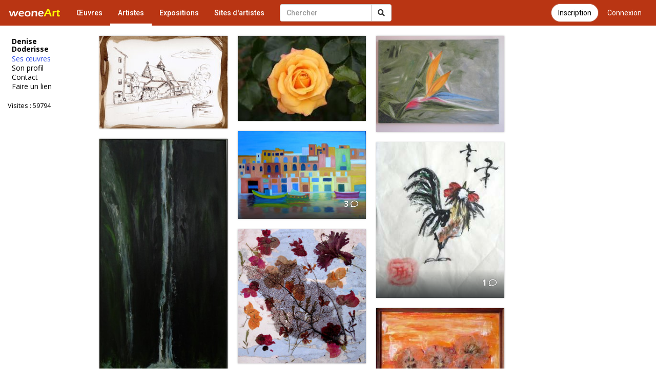

--- FILE ---
content_type: text/html; charset=UTF-8
request_url: https://www.galerie-com.com/artiste/denise-doderisse/8485/
body_size: 4106
content:
<!DOCTYPE html>
<html lang="fr">
    <head>
<!-- Global site tag (gtag.js) - Google Analytics -->
<script async src="https://www.googletagmanager.com/gtag/js?id=UA-1453105-6"></script>
<script>
  window.dataLayer = window.dataLayer || [];
  function gtag(){dataLayer.push(arguments);}
  gtag('js', new Date());

  gtag('config', 'UA-1453105-6');
  gtag('config', 'AW-1049421909');
</script>
        <meta charset="utf-8">
        <meta http-equiv="X-UA-Compatible" content="IE=edge">
        <meta name="viewport" content="width=device-width, initial-scale=1">
        <title>Denise Doderisse - Artiste</title>
        <link rel="shortcut icon" href="https://www.galerie-com.com/assets/img/favicon.ico" />
        <link rel="icon" type="image/x-icon" href="https://www.galerie-com.com/assets/img/favicon.ico" />
        <link rel="icon" type="image/png" href="https://www.galerie-com.com/assets/img/favicon.png" />
        <link rel="canonical" href="https://www.galerie-com.com/artiste/denise-doderisse/8485/" />        <!-- Bootstrap -->
        <link rel="stylesheet" href="https://maxcdn.bootstrapcdn.com/bootstrap/3.3.7/css/bootstrap.min.css">
        <!-- theme1 css -->
        <link rel="stylesheet" href="https://use.fontawesome.com/releases/v5.12.0/css/all.css" >
        <link href="https://www.galerie-com.com/assets/css/theme5.css?20" rel="stylesheet">
        <!-- HTML5 shim and Respond.js for IE8 support of HTML5 elements and media queries -->
        <!-- WARNING: Respond.js doesn't work if you view the page via file:// -->
        <!--[if lt IE 9]>
              <script src="https://oss.maxcdn.com/html5shiv/3.7.2/html5shiv.min.js"></script>
              <script src="https://oss.maxcdn.com/respond/1.4.2/respond.min.js"></script>
            <![endif]-->
        <link href="https://fonts.googleapis.com/css?family=Open+Sans" rel="stylesheet">
        <link href="https://fonts.googleapis.com/css?family=Roboto:400,500" rel="stylesheet">
        <link href='https://www.galerie-com.com/assets/css/bootstrap-select.min.css' rel='stylesheet' type='text/css'>
                <script src="https://apis.google.com/js/platform.js" async defer>
            {
                lang: 'fr'
            }
        </script>
        <link rel="stylesheet" href="https://fonts.googleapis.com/css?family=Open+Sans:300,400,400italic,600,700">
        <link rel="stylesheet" href="https://cdn.jsdelivr.net/gh/fancyapps/fancybox@3.5.7/dist/jquery.fancybox.min.css" />
    </head>
    <body><nav class="navbar navbar-default navbar-theme1 navbar-fixed-top" id="menu1">
    <div class="container-fluid"> 
        <!-- Brand and toggle get grouped for better mobile display -->
        <div class="navbar-header">
            <button type="button" class="navbar-toggle collapsed" data-toggle="collapse" data-target="#bs-example-navbar-collapse-1"> <span class="sr-only"></span> <span class="icon-bar"></span> <span class="icon-bar"></span> <span class="icon-bar"></span> </button>
            <a href="https://www.galerie-com.com/" class="navbar-brand">
                <img src="https://www.galerie-com.com/assets/img/weoneart.svg" alt="Weoneart - Galerie d'art en ligne" title="Weoneart"/>            </a> </div>

        <!-- Collect the nav links, forms, and other content for toggling -->
        <div class="collapse navbar-collapse" id="bs-example-navbar-collapse-1">
            <ul class="nav navbar-nav navbar-left">
                <li><a href="https://www.galerie-com.com/oeuvres/">Œuvres</a></li>
                <li class="active"><a href="https://www.galerie-com.com/artistes/">Artistes</a></li>
                <li ><a href="https://www.galerie-com.com/expositions/">Expositions</a></li>
                <li><a href="https://www.galerie-com.com/creer-un-site/">Sites d'artistes</a></li>

            </ul>

            <a href="https://www.galerie-com.com/connexion" class="btn btn-link btn-menu pull-right">Connexion</a>
			<a href="https://www.galerie-com.com/connexion/inscription" class="btn btn-default btn-inscription btn-primary btn-rounded btn-menu pull-right push-5-r">Inscription</a>
            <form class="navbar-form navbar-left navchercher" role="search" action="/recherche/" method="get">
        <div class="input-group"><input type="text" class="form-control" placeholder="Chercher" name="q" value="">
          <div class="input-group-btn">
            <button class="btn btn-default" type="submit"><i class="fas fa-search"></i></button>
			
          </div>
		  
		 
        </div>
         </form>            <ul class="nav navbar-nav navbar-right">
                
            </ul>
        </div>
        <!-- /.navbar-collapse --> 
    </div>
</nav>
<div class="container-fluid">
<div class="row colonne1">

<div class="col-xs-0 col-sm-2 mobile_nonvisible colonne_filtre">
<div class="fixed"><h2>Denise Doderisse</h2><ul class="lien_liste">
<li class="actif"><a href="https://www.galerie-com.com/artiste/denise-doderisse/8485/">Ses œuvres</a></li>
<li><a href="https://www.galerie-com.com/profil/8485/">Son profil</a></li>
<li><a href="https://www.galerie-com.com/contact/8485/">Contact</a></li>
<li><a href="https://www.galerie-com.com/faire_un_lien/8485" rel="nofollow">Faire un lien</a></li>
</ul>
<p class="visites">Visites : 59794</p><p class="facebook left"><div class="fb-like" data-href="https://www.galerie-com.com/artiste/denise-doderisse/8485/" data-layout="button_count" data-action="like" data-show-faces="true"></div></p></div>
</div><nav class="navbar navbar-default navbar-theme2 mobile_visible">
<div class="container-fluid">

<!-- Brand and toggle get grouped for better mobile display -->
<div class="navbar-header">

<a class="navbar-brand" href="#">Denise Doderisse</a>

<button type="button" class="navbar-toggle collapsed" data-toggle="collapse" data-target="#bs-example-navbar-collapse-2" id="collapse-2"><span class="sr-only">Toggle navigation</span> <span class="icon-bar"></span> <span class="icon-bar"></span> <span class="icon-bar"></span></button>
</div>
<!-- Collect the nav links, forms, and other content for toggling -->
<div class="collapse navbar-collapse navbar-right" id="bs-example-navbar-collapse-2"><ul class="nav nav-pills nav-stacked">
<li class="actif"><a href="https://www.galerie-com.com/artiste/denise-doderisse/8485/">Ses œuvres</a></li>
<li><a href="https://www.galerie-com.com/profil/8485/">Son profil</a></li>
<li><a href="https://www.galerie-com.com/contact/8485/">Contact</a></li>
<li><a href="https://www.galerie-com.com/faire_un_lien/8485/" rel="nofollow">Faire un lien</a></li>
</ul>
<p class="visites">Visites : 59794</p><p class="facebook"><div class="left"><div class="fb-like" data-href="https://www.galerie-com.com/artiste/denise-doderisse/8485/" data-layout="box_count" data-action="like" data-show-faces="true" data-share="true"></div></div></p><p><div class="g-plusone" data-size="tall"></div></p>
</div>
<!-- /.navbar-collapse --> 
</div>
<!-- /.container-fluid --> 
</nav>


<div class="col-xs-12 col-sm-10">
<section id="liste_oeuvres">
<article class="oeuvres oeuvres_h"><div class="d1"><a href="/oeuvre/essonnes-ma-ville-natale/340200/"><img loading="lazy" src="https://www.galerie-com.com/mini_img_petit/petit0414712001523352005.jpg"  alt="Essonnes, ma ville natale" title="Essonnes, ma ville natale" /></a><div class="zoom"><a data-fancybox href="https://www.galerie-com.com/grand_img/0414712001523352005.jpg" class="btn btn-link" rel="nofollow"><i class="fas fa-search-plus"></i></a></div><div class="div_h"><h2><a href="/oeuvre/essonnes-ma-ville-natale/340200/" title="Voir l'image en grand format">Essonnes, ma ville natale</a></h2><div class="a">Denise Doderisse</div><div class="vote"><a href="#javascript;" title="Ajouter un cœur" onclick="ceour('340200')" id="c340200" >1 <i class="fas fa-heart"></i></a></div></div></div></article><article class="oeuvres oeuvres_h"><div class="d1"><a href="/oeuvre/printemps/340199/"><img loading="lazy" src="https://www.galerie-com.com/mini_img_petit/petit0229497001523351305.jpg"  alt="Printemps" title="Printemps" /></a><div class="zoom"><a data-fancybox href="https://www.galerie-com.com/grand_img/0229497001523351305.jpg" class="btn btn-link" rel="nofollow"><i class="fas fa-search-plus"></i></a></div><div class="div_h"><h2><a href="/oeuvre/printemps/340199/" title="Voir l'image en grand format">Printemps</a></h2><div class="a">Denise Doderisse</div><div class="vote"><a href="#javascript;" title="Ajouter un cœur" onclick="ceour('340199')" id="c340199" >5 <i class="fas fa-heart"></i></a></div></div></div></article><article class="oeuvres oeuvres_h"><div class="d1"><a href="/oeuvre/oiseau-de-paradis/340114/"><img loading="lazy" src="https://www.galerie-com.com/mini_img_petit/petit0854178001523286133.jpg"  alt="Oiseau de Paradis" title="Oiseau de Paradis" /></a><div class="zoom"><a data-fancybox href="https://www.galerie-com.com/grand_img/0854178001523286133.jpg" class="btn btn-link" rel="nofollow"><i class="fas fa-search-plus"></i></a></div><div class="div_h"><h2><a href="/oeuvre/oiseau-de-paradis/340114/" title="Voir l'image en grand format">Oiseau de Paradis</a></h2><div class="a">Denise Doderisse</div><div class="vote"><a href="#javascript;" title="Ajouter un cœur" onclick="ceour('340114')" id="c340114" >2 <i class="fas fa-heart"></i></a></div></div></div></article><article class="oeuvres oeuvres_h coms"><div class="d1"><a href="/oeuvre/fenetres-sur-mer/180854/"><img loading="lazy" src="https://www.galerie-com.com/mini_img_petit/petit0081663001409592782.jpg"  alt="Fen&ecirc;tres sur mer" title="Fen&ecirc;tres sur mer" /></a><div class="zoom"><a data-fancybox href="https://www.galerie-com.com/grand_img/0081663001409592782.jpg" class="btn btn-link" rel="nofollow"><i class="fas fa-search-plus"></i></a></div><div class="div_h"><h2><a href="/oeuvre/fenetres-sur-mer/180854/" title="Voir l'image en grand format">Fen&ecirc;tres sur mer</a> | Collection priv&eacute;e €</h2><div class="a">denise doderisse</div><div class="commentaire"><a href="/oeuvre/fenetres-sur-mer/180854/#ec" title="&Eacute;crire un commentaire" rel="nofollow"><strong>3</strong> <i class="far fa-comment"></i></a></div><div class="vote"><a href="#javascript;" title="Ajouter un cœur" onclick="ceour('180854')" id="c180854" >3 <i class="fas fa-heart"></i></a></div></div></div></article><article class="oeuvres oeuvres_h"><div class="d1"><a href="/oeuvre/cascades/180851/"><img loading="lazy" src="https://www.galerie-com.com/mini_img_petit/petit0172106001409591835.jpg"  alt="Cascades" title="Cascades" /></a><div class="zoom"><a data-fancybox href="https://www.galerie-com.com/grand_img/0172106001409591835.jpg" class="btn btn-link" rel="nofollow"><i class="fas fa-search-plus"></i></a></div><div class="div_h"><h2><a href="/oeuvre/cascades/180851/" title="Voir l'image en grand format">Cascades</a> | &agrave; d&eacute;battre €</h2><div class="a">denise doderisse</div><div class="vote"><a href="#javascript;" title="Ajouter un cœur" onclick="ceour('180851')" id="c180851" >2 <i class="fas fa-heart"></i></a></div></div></div></article><article class="oeuvres oeuvres_h coms"><div class="d1"><a href="/oeuvre/coq/180849/"><img loading="lazy" src="https://www.galerie-com.com/mini_img_petit/petit0426261001409591371.jpg"  alt="COQ" title="COQ" /></a><div class="zoom"><a data-fancybox href="https://www.galerie-com.com/grand_img/0426261001409591371.jpg" class="btn btn-link" rel="nofollow"><i class="fas fa-search-plus"></i></a></div><div class="div_h"><h2><a href="/oeuvre/coq/180849/" title="Voir l'image en grand format">COQ</a> | &agrave; d&eacute;battre €</h2><div class="a">denise doderisse</div><div class="commentaire"><a href="/oeuvre/coq/180849/#ec" title="&Eacute;crire un commentaire" rel="nofollow"><strong>1</strong> <i class="far fa-comment"></i></a></div><div class="vote"><a href="#javascript;" title="Ajouter un cœur" onclick="ceour('180849')" id="c180849" >1 <i class="fas fa-heart"></i></a></div></div></div></article><article class="oeuvres oeuvres_h"><div class="d1"><a href="/oeuvre/terre-et-mer/178661/"><img loading="lazy" src="https://www.galerie-com.com/mini_img_petit/petit0182974001407159236.jpg"  alt="Terre et Mer" title="Terre et Mer" /></a><div class="zoom"><a data-fancybox href="https://www.galerie-com.com/grand_img/0182974001407159236.jpg" class="btn btn-link" rel="nofollow"><i class="fas fa-search-plus"></i></a></div><div class="div_h"><h2><a href="/oeuvre/terre-et-mer/178661/" title="Voir l'image en grand format">Terre et Mer</a> | &agrave; d&eacute;battre €</h2><div class="a">Denise Doderisse</div><div class="vote"><a href="#javascript;" title="Ajouter un cœur" onclick="ceour('178661')" id="c178661" >2 <i class="fas fa-heart"></i></a></div></div></div></article><article class="oeuvres oeuvres_h"><div class="d1"><a href="/oeuvre/roues-libres/178659/"><img loading="lazy" src="https://www.galerie-com.com/mini_img_petit/petit0846534001407158080.jpg"  alt="Roues Libres" title="Roues Libres" /></a><div class="zoom"><a data-fancybox href="https://www.galerie-com.com/grand_img/0846534001407158080.jpg" class="btn btn-link" rel="nofollow"><i class="fas fa-search-plus"></i></a></div><div class="div_h"><h2><a href="/oeuvre/roues-libres/178659/" title="Voir l'image en grand format">Roues Libres</a> | &agrave; d&eacute;battre €</h2><div class="a">Denise Doderisse</div><div class="vote"><a href="#javascript;" title="Ajouter un cœur" onclick="ceour('178659')" id="c178659" >2 <i class="fas fa-heart"></i></a></div></div></div></article><article class="oeuvres oeuvres_h"><div class="d1"><a href="/oeuvre/autoportrait/177962/"><img loading="lazy" src="https://www.galerie-com.com/mini_img_petit/petit0605705001406314308.jpg"  alt="Autoportrait" title="Autoportrait" /></a><div class="zoom"><a data-fancybox href="https://www.galerie-com.com/grand_img/0605705001406314308.jpg" class="btn btn-link" rel="nofollow"><i class="fas fa-search-plus"></i></a></div><div class="div_h"><h2><a href="/oeuvre/autoportrait/177962/" title="Voir l'image en grand format">Autoportrait</a></h2><div class="a">Denise Doderisse</div><div class="vote"><a href="#javascript;" title="Ajouter un cœur" onclick="ceour('177962')" id="c177962" >4 <i class="fas fa-heart"></i></a></div></div></div></article><article class="oeuvres oeuvres_h"><div class="d1"><a href="/oeuvre/barques-au-repos/177945/"><img loading="lazy" src="https://www.galerie-com.com/mini_img_petit/petit0833567001406304501.jpg"  alt="Barques au repos" title="Barques au repos" /></a><div class="zoom"><a data-fancybox href="https://www.galerie-com.com/grand_img/0833567001406304501.jpg" class="btn btn-link" rel="nofollow"><i class="fas fa-search-plus"></i></a></div><div class="div_h"><h2><a href="/oeuvre/barques-au-repos/177945/" title="Voir l'image en grand format">Barques au repos</a> | &agrave; d&eacute;battre €</h2><div class="a">Denise Doderisse</div><div class="vote"><a href="#javascript;" title="Ajouter un cœur" onclick="ceour('177945')" id="c177945" >2 <i class="fas fa-heart"></i></a></div></div></div></article><article class="oeuvres oeuvres_h"><div class="d1"><a href="/oeuvre/air-du-large/92574/"><img loading="lazy" src="https://www.galerie-com.com/mini_img_petit/petit0576460001314107633.jpg"  alt="AIR DU LARGE" title="AIR DU LARGE" /></a><div class="zoom"><a data-fancybox href="https://www.galerie-com.com/grand_img/0576460001314107633.jpg" class="btn btn-link" rel="nofollow"><i class="fas fa-search-plus"></i></a></div><div class="div_h"><h2><a href="/oeuvre/air-du-large/92574/" title="Voir l'image en grand format">AIR DU LARGE</a></h2><div class="a">Denise Doderisse</div><div class="vote"><a href="#javascript;" title="Ajouter un cœur" onclick="ceour('92574')" id="c92574" >3 <i class="fas fa-heart"></i></a></div></div></div></article><article class="oeuvres oeuvres_h"><div class="d1"><a href="/oeuvre/le-perroquet/92573/"><img loading="lazy" src="https://www.galerie-com.com/mini_img_petit/petit0397227001314106945.jpg"  alt="LE PERROQUET" title="LE PERROQUET" /></a><div class="zoom"><a data-fancybox href="https://www.galerie-com.com/grand_img/0397227001314106945.jpg" class="btn btn-link" rel="nofollow"><i class="fas fa-search-plus"></i></a></div><div class="div_h"><h2><a href="/oeuvre/le-perroquet/92573/" title="Voir l'image en grand format">LE PERROQUET</a></h2><div class="a">Denise Doderisse</div><div class="vote"><a href="#javascript;" title="Ajouter un cœur" onclick="ceour('92573')" id="c92573" >5 <i class="fas fa-heart"></i></a></div></div></div></article></section> <div id="pagination"><ul class="pagination pagination-small pagination-centered"><li class='disabled'><li class='active'><a href='#'>1<span class='sr-only'></span></a></li><li><a href="https://www.galerie-com.com/artiste/denise-doderisse/8485/?per_page=12" data-ci-pagination-page="2">2</a></li><li><a href="https://www.galerie-com.com/artiste/denise-doderisse/8485/?per_page=24" data-ci-pagination-page="3">3</a></li><li id="next"><a href="https://www.galerie-com.com/artiste/denise-doderisse/8485/?per_page=12" data-ci-pagination-page="2" rel="next">&gt;</a><li><a href="https://www.galerie-com.com/artiste/denise-doderisse/8485/?per_page=60" data-ci-pagination-page="6">Dernière ›</a></ul></div><div class="page-load-status">
  <div class="loader-ellips infinite-scroll-request">
  <span class="loader-ellips__dot"></span>
  <span class="loader-ellips__dot"></span>
  <span class="loader-ellips__dot"></span>
  <span class="loader-ellips__dot"></span>
</div>
  <p class="infinite-scroll-last"></p>
  <p class="infinite-scroll-error"></p>
</div>



</div>
<!--colonne1--></div>
<!--container-fluid--></div>
<div id="div-footer" class="container-fluid">
  <!-- Footer -->

<footer id="page-footer" class="bg-white">
  <div class="content content-boxed"> 
    <!-- Footer Navigation -->
    <div class="row push-30-t items-push-2x">
      <div class="col-sm-12">
        <h3 class="h5 font-w600 text-uppercase push-20">&Agrave; propos</h3>
        <ul class="list list2 list-simple-mini font-s13">
            <li><a href="https://www.galerie-com.com/fonctionnement/">Fonctionnement</a></li>
          <li><a href="https://www.galerie-com.com/mentions-legales/">Mentions légales</a></li>
          <li><a href="https://www.galerie-com.com/contacter-weoneart/">Contact</a></li>
          <li><a class="" href="https://www.facebook.com/galerie.Weoneart/"><i class="fab fa-facebook-square"></i> Facebook</a></li>
        </ul>
      </div>
      
    </div>
    <!-- END Footer Navigation --> 
    
    <!-- Copyright Info -->
    <div class="font-s12 push-20 clearfix">
      <hr class="remove-margin-t">
            <div class="pull-left"> <a class="font-w600" href="https://www.galerie-com.com/">Weoneart</a> &copy; 2007-2022</div>
    </div>
    <!-- END Copyright Info --> 
  </div>
</footer>
<!-- END Footer -->
</div>

<!-- jQuery (necessary for Bootstrap's JavaScript plugins) --> 

<script src="https://ajax.googleapis.com/ajax/libs/jquery/1.11.3/jquery.min.js"></script> 

<!-- Include all compiled plugins (below), or include individual files as needed --> 

<script src="https://maxcdn.bootstrapcdn.com/bootstrap/3.3.7/js/bootstrap.min.js"></script> 
<script src="https://unpkg.com/masonry-layout@4/dist/masonry.pkgd.min.js"></script>
<script src="https://cdn.jsdelivr.net/gh/fancyapps/fancybox@3.5.7/dist/jquery.fancybox.min.js"></script>
<script src="https://www.galerie-com.com/assets/js/jquery-ias.min.js?4"></script> 
<script src="https://www.galerie-com.com/assets/js/jquery.scrollUp.min.js?4"></script> 
<script src="https://www.galerie-com.com/assets/js/bootstrap-select.min.js"></script> 
<script src="https://www.galerie-com.com/assets/js/fonctions.js?2"></script>
<script src="https://unpkg.com/infinite-scroll@3/dist/infinite-scroll.pkgd.min.js"></script>
		<script src="https://www.galerie-com.com/assets/js/fonctions-oeuvres2.js?20"></script><script src="https://apis.google.com/js/platform.js" async defer>

  {lang: 'fr'}

</script>
<div id="fb-root"></div>
<script>(function(d, s, id) {
  var js, fjs = d.getElementsByTagName(s)[0];
  if (d.getElementById(id)) return;
  js = d.createElement(s); js.id = id;
  js.src = 'https://connect.facebook.net/fr_FR/sdk.js#xfbml=1&version=v2.12';
  fjs.parentNode.insertBefore(js, fjs);
}(document, 'script', 'facebook-jssdk'));</script>
</body></html>

--- FILE ---
content_type: text/html; charset=utf-8
request_url: https://accounts.google.com/o/oauth2/postmessageRelay?parent=https%3A%2F%2Fwww.galerie-com.com&jsh=m%3B%2F_%2Fscs%2Fabc-static%2F_%2Fjs%2Fk%3Dgapi.lb.en.W5qDlPExdtA.O%2Fd%3D1%2Frs%3DAHpOoo8JInlRP_yLzwScb00AozrrUS6gJg%2Fm%3D__features__
body_size: 161
content:
<!DOCTYPE html><html><head><title></title><meta http-equiv="content-type" content="text/html; charset=utf-8"><meta http-equiv="X-UA-Compatible" content="IE=edge"><meta name="viewport" content="width=device-width, initial-scale=1, minimum-scale=1, maximum-scale=1, user-scalable=0"><script src='https://ssl.gstatic.com/accounts/o/2580342461-postmessagerelay.js' nonce="PYUNh7O6661SI11i1Wi0cA"></script></head><body><script type="text/javascript" src="https://apis.google.com/js/rpc:shindig_random.js?onload=init" nonce="PYUNh7O6661SI11i1Wi0cA"></script></body></html>

--- FILE ---
content_type: text/css
request_url: https://www.galerie-com.com/assets/css/theme5.css?20
body_size: 5113
content:
body { background: #fff; color: #000; padding-top: 70px; font-family: 'Open Sans', sans-serif; }
.commentaires .fondc ,#formc{color:#000;}
.commentaires .fondc a{color:#0000ff;}
.clear { clear: both; }
.style1 { font-style: italic; font-size: 12px; }
.style2 {color: #ff0}
a { color: #2C4CE5; }
a:hover { color: #0000ff; }
.form_presentation p { padding: 15px; }
.mobile_visible .form-group { color: #333; }
.resultats h3 { margin-top: 0; }
.left { float: left; }
.fb-like { margin-right: 5px; margin-bottom: 5px; }
.googleplus { }
.nav-tabs{ margin-bottom: 10px; border-bottom: 1px solid #e9e9e9; }
.nav-pills-h{ margin-bottom: 10px; }
.nav-pills > li.active > a, .nav-pills > li.active > a:focus, .nav-pills > li.active > a:hover, .nav-pills > li > a:hover{  border-radius: 20px;background-color:#f5f5f5; color:#000;border:solid 1px #ddd;}
.nav-tabs > li.active > a, .nav-tabs > li.active > a:focus, .nav-tabs > li.active > a:hover { background-color:#eaeaea; color:#000;border:solid 1px #999; }
.nav-pills > li > a {color: #000;border:solid 1px transparent;margin-bottom:8px;}
.text-danger { color: #F27900; }
.erreur_404 .navbar-form .input-group { width: 450px; }
.ias-spinner, .ias-noneleft { padding-top: 20px; bottom: 10px; position: absolute; width: 100%; font-style:italic}
body #liste_oeuvres .ias-spinner img { display: inline; }
#formc{border: 1px solid #007ED2; padding:15px; background-color:#f7f7f7}
.visible{display:none;}
.options{margin-left:15px;}
body .btn-primary{background-color:#b93513; border-color:#9a290e; border-radius:20px;box-shadow: 0 0 2px #ccc;color:#fff;}
body .btn-primary:hover{background-color:#b93513;color: #fff; border-color:#9a290e;box-shadow: 0 0 7px #666;}
.btn-menu{margin-top:8px;}
.btn-rounded{border-radius: 20px;}
#dashboard .btn-rounded{margin-right: 25px;margin-bottom: 25px;}
#dashboard .sTitre{margin-Top: 25px; font-size: 15px; font-weight: bold}
#dashboard .btn-default{background: #f9f9f9;border-color: #999;}
/*--------------------------------------------------accueil*/
#bandeau_accueil { padding: 15px; color: #000; margin-top: -19px; text-align: center; vertical-align: middle; }
#bandeau_accueil a{color: #000}
#bandeau_accueil a.btn{color: #fff}
#bandeau_accueil h1 { font-size: 2.8em; margin-top: 10px; }
#bandeau_accueil p.sous_titre { font-size: 1em; margin-bottom: 10px; }
#bandeau_accueil p.sous_titre a:first-child{color: #2C4CE5;}
#bandeau_accueil p.sous_titre a:hover { color: #2C4CE5; }
#sous_titre_accueil { padding-top: 15px; padding-bottom: 15px; }
#sous_titre_accueil h2 { margin-top: 0 }
.derniere_oeuvre { text-align: center; }
.recherche_home { width: 350px; margin-left: auto; margin-right: auto; margin-top: 20px;  }
#bandeau_accueil .fb-like { margin-bottom: 0 }
#bandeau_accueil .btn-primary{/*box-shadow: 1px 1px 2px #aaa*/}
#bandeau_accueil .btn-primary:hover{box-shadow: 1px 1px 6px #777}
/*--------------------------------------------------liste_artistes*/
.liste_artistes .btn-group, .liste_oeuvres .btn-group { margin-bottom: 15px; }
#liste_artistes { padding-bottom: 30px;}
#liste_artistes p { margin-bottom: 0px; }
.container-fluid .liste_artistes .margeb1 { margin-bottom: 5px; }
#liste_artistes .art { background: #fff; padding: 0; margin-bottom: 10px; margin-right: 10px; display: inline-block; vertical-align: top; text-align: center; height: auto; box-shadow: 0px 0px 2px #333; width: 120px; }
#liste_artistes img { width: 100%; max-width: 100%; height: auto; }
.art h2 { margin: 0 }
.art h2 a { font-size: 0.4em; color: #000; }
.g-recaptcha { margin-bottom: 10px; }
.recherche-artiste { margin-bottom: 15px; margin-top: 0; max-width: 300px; }
/*--------------------------------------------------artiste*/
.visites { font-size: 0.9em; color: #000; }
.img_profil { display: block; max-width: 50%; margin-bottom: 5px; height: auto; }
#profil, #contact { min-height: 500px; }
#contact .form-horizontal .control-label { padding-top: 7px; }
.blog { border: 1px solid #e2e2e2; padding: 15px; margin-bottom: 15px; background: #fff;color:#000; }
.blog h2 { margin-top: 0 }
.left { float: left; }
/*--------------------------------------------------list_oeuvres*/
.oeuvres h2 { font-size: 1em; margin-top: 10px; }
.oeuvres h2 a { color: #000;font-family: 'Open Sans', sans-serif;font-weight:500  }
.oeuvres h2 a:hover { }
.oeuvres .commentaire { margin-bottom: 4px; }
.oeuvres .commentaire a { text-decoration: none;color:#0000ff }
.oeuvres .commentaire a:hover { text-decoration: underline; }
.oeuvres p.vote { margin-bottom: 4px; }
.oeuvres .vote a, .oeuvre .vote a { color: #D8332B; text-decoration: none; }
.oeuvres .vote a:hover, .oeuvre .vote a:hover { text-decoration: underline; }
.oeuvres p.vote2 { margin-bottom: 10px; }
.oeuvres .vote2 a, .oeuvre .vote2 a { color: #060; text-decoration: none; }
.oeuvres .vote2 a:hover, .oeuvre .vote2 a:hover { text-decoration: underline; }
.oeuvre .vote2 a,.oeuvre .vote a { color: #fff; font-weight:bold}
.oeuvres { background: #fff; padding: 0; margin-bottom: 20px; margin-right: 20px; display: inline-block; vertical-align: top; font-size: 0.9em; text-align: center; height: auto; /*border: 1px solid #000; */border-radius: 0 0 5px 5px; box-shadow: 0px 0px 2px #333;}
.oeuvres:hover { box-shadow: 0px 0px 10px #000; -webkit-transition: all 0.1s ease-in-out; -moz-transition: all 0.1s ease-in-out; -o-transition: all 0.1s ease-in-out; transition: all 0.1s ease-in-out; }

#liste_oeuvres { clear: both; }
#liste_oeuvres img { display: block; height: auto; max-width: 100%; }
.oeuvres_h { background: #fff; padding: 0; margin-bottom: 20px; margin-right: 20px; display: inline-block; vertical-align: top; font-size: 0.9em;  height: auto;   color:#fff;text-align: left;background: transparent;box-shadow: 0 0 3px #bbb;}
.oeuvres_h:hover {box-shadow: 0 0 3px #ccc; -webkit-transition: all 0.1s ease-in-out; -moz-transition: all 0.1s ease-in-out; -o-transition: all 0.1s ease-in-out; transition: all 0.1s ease-in-out; }

.oeuvres_h img,.oeuvres_h,.oeuvres_h .d1 .div_h {border-radius:0;}

.oeuvres_h h2 { font-size: 1.1em;margin-top:0;margin-bottom: 5px;}
.oeuvres_h h2 a { color: #fff;font-family: 'Roboto', sans-serif;font-weight:500; }
.oeuvres_h h2 a:hover {}
.oeuvres_h .a{float: left;font-size: 1.1em; }
.oeuvres_h .commentaire,.oeuvres_h .vote{float: right}
.oeuvres_h .commentaire a { font-size: 1.2em;text-decoration: none;color:#fff;text-shadow: 0 0 2px #333;}
.oeuvres_h .commentaire a:hover { text-decoration: none;  }

.oeuvres_h .zoom{position: absolute; top:0px;right: -1px; display:none;}
.oeuvres_h:hover .zoom{ display:block;}
.oeuvres_h .zoom a{ font-size: 1em; color: #eaeaea; text-decoration: none;cursor: zoom-in}
.oeuvres_h .vote:hover{text-decoration: none; color: #fff;}
.oeuvres_h .vote a { font-size: 1.2em; color: #fff; text-decoration: none;margin-right:10px;}
.oeuvres_h .vote a:hover{text-decoration: none; color: #fff;}
.oeuvres_h  a .fas:hover,.oeuvres_h  a .far:hover{transform: scale(1.5); transition: all 0.1s ease-in-out; }

.oeuvres_h .d1{position: relative;}
.oeuvres_h .d1 .div_h{position: absolute; bottom: 0; right: 0;padding:15px; display: none;box-sizing: border-box;width: 100%;}
.oeuvres_h:hover .d1 .div_h {display: block;pointer-events:none;background: linear-gradient(rgba(32,37,39,0) 0,rgba(32,37,39,.79) 100%);}
.oeuvres_h:hover .d1 .div_h .vote a, .oeuvres_h:hover .d1 .div_h .commentaire a{pointer-events: auto;}

#liste_oeuvres .coms .d1 .div_h{display: block;background: linear-gradient(rgba(32,37,39,0) 0,rgba(32,37,39,.79) 100%);}
#liste_oeuvres:hover .coms .d1 .div_h{display: block;}

#liste_oeuvres .coms .div_h h2, #liste_oeuvres .coms .div_h .vote, #liste_oeuvres .coms .div_h .a{display: none;}
#liste_oeuvres .coms:hover .div_h h2, #liste_oeuvres .coms:hover .div_h .vote, #liste_oeuvres .coms:hover .div_h .a{display: block;}
/*--------------------------------------------------oeuvre*/
#oeuvre,#oeuvre .artiste a {color: #000; }
#oeuvre .vote, #oeuvre .vote2 { float: left; margin-left: 5px; }
#oeuvre .vote { margin-left: 0; }
#oeuvre img { display: block; height: auto; max-width: 100%; margin-bottom: 15px;box-shadow: 1px 1px 3px #ddd; cursor: zoom-in }
#oeuvre h1 { color: #000; border-left: solid 8px #000; padding-left: 5px; }
#oeuvre .description { padding-top: 2px; color: #333; }
.oeuvre img { margin-bottom: 2px; }
#oeuvre .commentaires { background: #fff none repeat scroll 0 0; border: 1px solid #007ED2; margin-bottom:10px }
#oeuvre .com { background: #007ED2; background: -webkit-gradient(linear, 0 0, 0 bottom, from(#0099FF), to(#007ED2)); background: -webkit-linear-gradient(#0099FF, #007ED2); background: -moz-linear-gradient(#0099FF, #007ED2); background: -ms-linear-gradient(#0099FF, #007ED2); background: -o-linear-gradient(#0099FF, #007ED2); background: linear-gradient(#0099FF, #007ED2); margin-bottom: 0; padding: 5px; color: #fff; font-weight: bold }
#oeuvre .fond2 { background: #f5f5f5; }
#oeuvre .fondc { padding: 10px; border-top: 1px solid #ddd; }
#oeuvre .pseudo_commentaire { font-weight: bold; }

/*--------------------------------------------------liste_artistes*/
.liste_artistes .oeuvres { margin-bottom: 30px; margin-right: 30px; }
.liste_artistes .oeuvres img { margin-bottom: 0; box-shadow: none;}
.liste_artistes .oeuvres img:hover { box-shadow: 0 0 10px #aaa}
.liste_artistes .oeuvres { border-radius:0px;width: 150px; text-align: left; background: none;border: none; box-shadow:none}
.liste_artistes .oeuvres:hover { box-shadow:none; transition: all 0.1s ease-in-out; }
.liste_artistes .oeuvres h2 { margin-bottom: 0; margin-top: 4px; padding: 5px;  }
.liste_artistes .oeuvres h2 a { font-size: 1em; font-weight:bold; }
.liste_artistes .nbr { margin-bottom: 5px; margin-top: 0 }
.liste_artistes .nbr a { font-size: 0.8em; color: #333;font-weight: normal;padding: 5px;}

/*--------------------------------------------------@media*/
.recherche-oeuvres { margin-bottom: 15px; margin-top: 0; max-width: 400px; float: left; margin-right: 10px; }
.categories { float: left; margin-right: 10px; }
.nbroeuvres { float: left; margin-right: 15px; margin-top: 9px; margin-bottom: 0; color: #999; font-size: 13px; }
.nbr_artistes { float: left; margin-top: 9px; margin-bottom: 0; color: #020202; font-size: 13px; }
.recherche-artiste { clear: both; }
.fbhomemobile { display: none; }
.fb_iframe_widget { margin-bottom: 15px; }

@media (max-width: 1100px) {
.liste_artistes .bootstrap-select .selectpicker { width: 65%; }
.nbr_artistes { display: none; }
}

@media ( min-width : 1101px) and (max-width: 1400px) {
.liste_artistes .bootstrap-select .selectpicker { width: 80%; }
}

@media (max-width: 364px) {
.btn-lg, .btn-group-lg > .btn { font-size: 14px; font-weight: 400; line-height: 1.42857; padding: 6px 12px; }
#oeuvre h1 { font-size: 20px; }
#oeuvre .description { font-size: 13px; }
.oeuvres { width: 268px; margin-right: 0; }
#liste_oeuvres .oeuvres h2 a { font-size: 12px; }
.sans_colonne, .liste_oeuvres #liste_oeuvres { margin-left: 10% }
.mobile_visible { display: block; }
.mobile_nonvisible { display: none; }
.colonne1 .col-xs-12 { padding: 0; padding-left: 15px; padding-right: 15px; }
#bandeau_accueil h1 { font-size: 2em; }
.fbhome { display: none }
.fbhomemobile { display: block; }
.recherche_home { width: 260px; }
.home #myTab { display: none; }
.erreur_404 .navbar-form .input-group { width: 100%; }
.liste_artistes .oeuvres { margin-bottom: 20px; margin-right: 20px; }
.liste_artistes .oeuvres {width: 140px; }
.oeuvres_h .d1 .div_h,#liste_oeuvres .coms .div_h h2, #liste_oeuvres .coms .div_h .vote, #liste_oeuvres .coms .div_h .a,.oeuvres_h .zoom{display: block;}
.oeuvres_h .d1 .div_h {background: linear-gradient(rgba(32,37,39,0) 0,rgba(32,37,39,.79) 100%);}
}

@media ( min-width : 365px) and (max-width: 409px) {
.btn-lg, .btn-group-lg > .btn { font-size: 14px; font-weight: 400; line-height: 1.42857; padding: 6px 12px; }
#oeuvre h1 { font-size: 20px; }
#oeuvre .description { font-size: 13px; }
.oeuvres { width: 268px; margin-right: 0; }
#liste_oeuvres .oeuvres h2 a { font-size: 12px; }
.sans_colonne, .liste_oeuvres #liste_oeuvres { margin-left: 10% }
.mobile_visible { display: block; }
.mobile_nonvisible { display: none; }
.colonne1 .col-xs-12 { padding: 0; padding-left: 15px; padding-right: 15px; }
#bandeau_accueil h1 { font-size: 2em; }
.fbhome { display: none }
.fbhomemobile { display: block; }
.recherche_home { width: 100%; }
.erreur_404 .navbar-form .input-group { width: 100%; }
.oeuvres_h .d1 .div_h{display: block;}
.liste_artistes .oeuvres { margin-bottom: 20px; margin-right: 20px; }
}

@media ( min-width : 410px) and (max-width: 429px) {
.btn-lg, .btn-group-lg > .btn { font-size: 14px; font-weight: 400; line-height: 1.42857; padding: 6px 12px; }
.oeuvres { width: 172px; }
#liste_oeuvres .oeuvres h2 a { font-size: 12px; }
.mobile_visible { display: block; }
.mobile_nonvisible { display: none; }
.colonne1 .col-xs-12 { padding: 0; padding-left: 15px; padding-right: 15px; }
#bandeau_accueil h1 { font-size: 2em; }
.fbhome { display: none }
.fbhomemobile { display: block; }
.liste_artistes #liste_oeuvres { margin-left: 9%; }
.erreur_404 .navbar-form .input-group { width: 100%; }
.oeuvres_h .d1 .div_h{display: block;}
.liste_artistes .oeuvres { margin-bottom: 20px; margin-right: 20px; }
}

@media ( min-width : 430px) and (max-width: 500px) {
.btn-lg, .btn-group-lg > .btn { font-size: 14px; font-weight: 400; line-height: 1.42857; padding: 6px 12px; }
.oeuvres { width: 200px; }
.sans_colonne, .liste_oeuvres #liste_oeuvres { margin-left: 2% }
.mobile_visible { display: block; }
.mobile_nonvisible { display: none; }
.colonne1 .col-xs-12 { padding: 0; padding-left: 15px; padding-right: 15px; }
.fbhome { display: none }
.fbhomemobile { display: block; }
.nav > li.allea { display: none; }
.erreur_404 .navbar-form .input-group { width: 100%; }
.oeuvres_h .d1 .div_h{display: block;}
.liste_artistes .oeuvres { margin-bottom: 20px; margin-right: 20px; }
}

@media ( min-width : 501px) and (max-width: 599px) {
.btn-lg, .btn-group-lg > .btn { font-size: 14px; font-weight: 400; line-height: 1.42857; padding: 6px 12px; }
.oeuvres { width: 235px; }
.sans_colonne, .liste_oeuvres #liste_oeuvres { margin-left: 2% }
.mobile_visible { display: block; }
.mobile_nonvisible { display: none; }
.colonne1 .col-xs-12 { padding: 0; padding-left: 15px; padding-right: 15px; }
.fbhome { display: none }
.fbhomemobile { display: block; }
.nav > li.allea { display: none; }
.oeuvres_h .d1 .div_h{display: block;}
.liste_artistes .oeuvres { margin-bottom: 20px; margin-right: 20px; }
}

@media ( min-width : 600px) and (max-width: 700px) {
.oeuvres { width: 268px; }
.sans_colonne, .liste_oeuvres #liste_oeuvres { margin-left: 4% }
#liste_oeuvres { text-align: center; }
.mobile_visible { display: block; }
.mobile_nonvisible { display: none; }
.colonne1 .col-xs-12 { padding: 0; padding-left: 15px; padding-right: 15px; }
.oeuvres_h .d1 .div_h{display: block;}
.liste_artistes .oeuvres { margin-bottom: 20px; margin-right: 20px; }
}

@media ( min-width : 701px) and (max-width: 759px) {
#oeuvre .vote, #oeuvre .vote2 { clear: both; padding-top: 0px; }
.oeuvres { width: 268px; }
.sans_colonne, .liste_oeuvres #liste_oeuvres { margin-left: 8% }
#liste_oeuvres { text-align: center; }
.mobile_visible { display: block; }
.mobile_nonvisible { display: none; }
.colonne1 .col-xs-12 { padding: 0; padding-left: 15px; padding-right: 15px; }
.oeuvres_h .d1 .div_h{display: block;}
.liste_artistes .oeuvres { margin-bottom: 20px; margin-right: 20px; }
}

@media ( min-width : 760px) and (max-width: 991px) {
.oeuvres { width: 268px; }
.sans_colonne .oeuvres { width: 225px; }
.navchercher { width: 140px; }
.mobile_visible { display: none; }
.colonne1 .col-sm-2 { padding: 0; padding-left: 15px; width: 20%; }
.colonne1 .col-sm-10 { padding: 0; padding-left: 15px; padding-right: 15px; width: 80%; }
}

@media ( min-width : 992px) and (max-width: 1199px) {
.oeuvres { width: 245px; }
.sans_colonne .oeuvres { width: 220px; }
.mobile_visible { display: none; }
.colonne1 .col-sm-2 { padding: 0; padding-left: 15px; width: 17%; }
.colonne1 .col-sm-10 { padding: 0; padding-left: 15px; padding-right: 15px; width: 83%; }
}

@media ( min-width : 1200px) and (max-width: 1299px) {
.oeuvres { width: 250px; }
.sans_colonne { margin-left: 3% }
.sans_colonne .oeuvres { width: 268px; }
.mobile_visible { display: none; }
.colonne1 .col-sm-2 { padding: 0; padding-left: 15px; width: 14%; }
.colonne1 .col-sm-10 { padding: 0; padding-left: 15px; padding-right: 15px; width: 86%; }
}

@media ( min-width : 1300px) and (max-width: 1399px) {
.oeuvres { width: 259px; }
.sans_colonne .oeuvres { width: 241px; }
.mobile_visible { display: none; }
.colonne1 .col-sm-2 { padding: 0; padding-left: 15px; width: 14%; }
.colonne1 .col-sm-10 { padding: 0; padding-left: 15px; padding-right: 15px; width: 86%; }
}

@media ( min-width : 1400px) and (max-width: 1500px) {
.oeuvres { width: 268px; }
.sans_colonne .oeuvres { width: 255px; }
.mobile_visible { display: none; }
.colonne1 .col-sm-2 { padding: 0; padding-left: 15px; width: 15%; }
.colonne1 .col-sm-10 { padding: 0; width: 85%; padding-right: 15px; }
}

@media ( min-width : 1499px) and (max-width: 1640px) {
.oeuvres { width: 253px; }
.sans_colonne .oeuvres { width: 236px; }
.mobile_visible { display: none; }
.colonne1 .col-sm-2 { padding: 0; padding-left: 15px; width: 12%; }
.colonne1 .col-sm-10 { padding: 0; width: 88%; padding-right: 15px; }
}

@media ( min-width : 1641px) and (max-width: 1699px) {
.oeuvres { width: 264px; }
.sans_colonne .oeuvres { width: 248px; }
.mobile_visible { display: none; }
.colonne1 .col-sm-2 { padding: 0; padding-left: 15px; width: 13%; }
.colonne1 .col-sm-10 { padding: 0; width: 87%; padding-right: 15px; }
}

@media ( min-width : 1700px) {
.oeuvres { width: 262px; }
.sans_colonne { margin-left: 2% }
.sans_colonne .oeuvres { width: 268px; margin-right: 25px; margin-bottom: 25px; }
.mobile_visible { display: none; }
.colonne1 .col-sm-2 { padding: 0; padding-left: 15px; width: 10%; }
.colonne1 .col-sm-10 { padding: 0; width: 90%; padding-right: 15px; }
body  #liste_oeuvres{ }
}

.oeuvre .vote a {  font-weight:bold}
.oeuvre .vote a { text-decoration: none; }
 .oeuvre .vote a:hover { text-decoration: underline; }
 .oeuvre .vote2 a { color: #060; text-decoration: none; }
.oeuvre .vote2 a:hover { text-decoration: underline; }
.oeuvre .vote2 a,.oeuvre .vote a { color: #000; font-weight:bold}
.oeuvre .vote a { color:  #E61616;}

/*--------------------------------------------------texte_accueil*/
.accueil_haut { font-size: 0.85em; color: #FFFF00; font-style: italic }
.texte_accueil { }
.texte_accueil h1 { margin-top: 0; font-size: 1.4em; }
.texte_accueil h2 { margin-top: 0; font-size: 1.2em; }
.texte_accueil p { font-size: 1em; }
/*--------------------------------------------------navbar-theme1*/
.navbar-theme1 { background: #b93513;border:none;  border-radius: 0; margin-bottom: 15px;font-family: 'Roboto', sans-serif;font-weight:500;/*box-shadow: #6fa5a2 0 0 3px;*/}
.m-ombre { box-shadow: #666 0 0 10px;border-style: none; }
.navbar-theme1 .navbar-brand img { width: 100%; max-width: 100%; height: auto; }
.navbar-theme1 .navbar-brand { color: #fff; }
.navbar-theme1 .navbar-brand:hover, .navbar-theme1 .navbar-brand:focus { color: #000; background-color: transparent; }
.navbar-theme1 .navbar-text { color: #fff; }
.navbar-theme1 .navbar-nav>li>a { color: #fff; position: relative;   }
.navbar-theme1 .navbar-nav>li>a:hover, .navbar-theme1 .navbar-nav>li>a:focus { color: #fff; background-color: transparent;  }
.navbar-theme1 .navbar-nav>li>a:before{content: "";
  position: absolute;
  width: 100%;
  height: 4px;
  bottom: 0;
  left: 0;
  background-color: #fff;
  visibility: hidden;
  -webkit-transform: scaleX(0);
  transform: scaleX(0);
  -webkit-transition: all 0.3s ease-in-out 0s;
  transition: all 0.3s ease-in-out 0s;}
  
  .navbar-theme1 .navbar-nav>li>a:hover:before,.navbar-theme1 .navbar-nav>.active>a:before {
  visibility: visible;
  -webkit-transform: scaleX(1);
  transform: scaleX(1);
}
.navbar-default .btn-link {
    color: #fff;
}
.navbar-default .btn-link:hover {
    color: #fff;
}
.navbar-default .btn-primary {
background: #fff;
border-color:#fff;
color: #000;
}
.navbar-default .btn-primary:hover {
background: #000;
border-color:#000;
}
.navbar-default .navbar-toggle  {border-color: #9a290e;}
.navbar-default .navbar-toggle .icon-bar {background-color: #9a290e;}
.navbar-theme1 .navbar-nav>.active>a, .navbar-theme1 .navbar-nav>.active>a:hover, .navbar-theme1 .navbar-nav>.active>a:focus { background-color: transparent; color:#fff; }
.navbar-theme1 .navbar-nav>.disabled>a, .navbar-theme1 .navbar-nav>.disabled>a:hover, .navbar-theme1 .navbar-nav>.disabled>a:focus { background-color: transparent;  }
.navbar-theme1 .navbar-toggle { border-color: transparent; }
.navbar-theme1 .navbar-toggle .icon-bar {background-color: #fff;}
.navbar-theme1 .navbar-toggle:hover, .navbar-theme1 .navbar-toggle:focus { background-color: #000; }
.navbar-theme1 .navbar-toggle .icon-bar { background-color: #fff; }
.navbar-theme1 .navbar-collapse, .navbar-theme1 .navbar-form { border:none; }
.navbar-theme1 .navbar-nav>.open>a, .navbar-theme1 .navbar-nav>.open>a:hover, .navbar-theme1 .navbar-nav>.open>a:focus { color: #000; background-color: #f7f7f7; }
.navbar-theme1 .navbar-nav > li > a.btn-inscription { /*color: #FFFF00;*/ }
.navbar-theme1 .navbar-nav .open .dropdown-menu > li > a { color: #000; }
.navbar-theme1 .navbar-nav .open .dropdown-menu > li > a:hover { color: #000; background-color: #f7f7f7; }
.navbar-theme1 .dropdown-menu { }
.navbar-theme1 .dropdown-menu > li > a:hover {  }

/*--------------------------------------------------navbar-theme2*/
.navbar-theme2 { background-color: transparent; border-style: none; min-height: 30px; color: #fff; text-align: right }
.navbar-theme2 .navbar-nav>li>a { padding-bottom: 14px; padding-top: 13px; }
.navbar-theme2 .navbar-nav>li>a { line-height: 10px; }
/*--------------------------------------------------breadcrumb*/
.view-more-button{padding-left: 55px;padding-right: 55px; margin-bottom: 25px;margin-top: 25px;border-radius:20px;background-color: #111;border-color:#000;color:#fff;font-size: 15px;font-weight: bold}
.view-more-button:hover{color:#fff;box-shadow: 0 0 7px #666;}
.btn-menu{margin-top:8px;}
.padding1 { padding-top: 20px; }
.breadcrumb1 { background: #f1f1f1; top: 50px; left: 0; padding: 8px 16px; z-index: 500; }
.breadcrumb { background-color: transparent; border-radius: 0; list-style: outside none none; margin-bottom: 0; padding: 0; font-size: 0.9em; color: #000 }
.breadcrumb3{margin-bottom: 20px;}
.breadcrumb3 li, .breadcrumb3 li a{font-size: 14px}
/*--------------------------------------------------colonne_filtre*/
.colonne_filtre { text-align: left; }
.fixed { position: fixed; }
.colonne_filtre .lien_titre, .colonne_filtre h2 { padding: 3px 8px; font-size: 0.9em; margin: 0; color: #000; font-weight: bold; }
.colonne_filtre h2 { font-size: 1em; max-width: 120px }
.colonne_filtre ul.lien_liste { list-style: none; margin-bottom: 20px; padding-left: 0 }
.colonne_filtre ul.lien_liste li {
 text-align:; padding-right: 2px; line-height: 1.3; }
.colonne_filtre ul.lien_liste li a { font-size: 1em; color: #000; text-decoration: none;  display: block; padding: 0 8px; }
.colonne_filtre ul.lien_liste li a:hover { color: #2C4CE5; }
.colonne_filtre ul.lien_liste li.actif a { color: #2C4CE5;  }
.colonne_filtre .btn-info { background-color: #000; border-color: #000; color: #fff; }
.colonne_filtre .btn-info.active, .colonne_filtre .btn-info.focus, .colonne_filtre .btn-info:active, .colonne_filtre .btn-info:focus, .colonne_filtre .btn-info:hover, .open > .dropdown-toggle.btn-info { background-color: #000; border-color: #eefb3d; color: #eefb3d; }
/*--------------------------------------------------pagination*/
#pagination { text-align: center; }
.ias-spinner { position: absolute; bottom: 10px; width: 100%; text-align: center; margin-left: -16px; }
#liste_oeuvres .ias-spinner img { width: 20px; height: 20px; }
#scrollUp { background: url("https://www.galerie-com.com/assets/js/img/top.png") no-repeat scroll 0 0 rgba(0, 0, 0, 0); bottom: 20px; height: 38px; right: 20px; width: 38px; }
/*--------------------------------------------------signin*/
.form-signin { max-width: 330px; padding: 15px; margin: 0 auto; }
.form-signin .form-control { position: relative; font-size: 16px; height: auto; padding: 10px; -webkit-box-sizing: border-box; -moz-box-sizing: border-box; box-sizing: border-box; }
.form-signin .form-control:focus { z-index: 2; }
.form-signin input[type="text"] { margin-bottom: -1px; border-bottom-left-radius: 0; border-bottom-right-radius: 0; }
.form-signin input[type="password"] { margin-bottom: 10px; border-top-left-radius: 0; border-top-right-radius: 0; }
.account-wall { margin-top: 80px; padding: 40px 0px 20px 0px; background-color: #ffffff; box-shadow: 0 2px 10px 0 rgba(0, 0, 0, 0.16); }
.login-title { color: #555; font-size: 22px; font-weight: 400; display: block; }
.profile-img { width: 96px; height: 96px; margin: 0 auto 10px; display: block; -moz-border-radius: 50%; -webkit-border-radius: 50%; border-radius: 50%; }
.select-img { border-radius: 50%; display: block; height: 75px; margin: 0 30px 10px; width: 75px; -moz-border-radius: 50%; -webkit-border-radius: 50%; border-radius: 50%; }
.select-name { display: block; margin: 30px 10px 10px; }
.logo-img { width: 96px; height: 96px; margin: 0 auto 10px; display: block; -moz-border-radius: 50%; -webkit-border-radius: 50%; border-radius: 50%; }
/*--------------------------------------------------footer*/
footer { color: #888;  clear: both;  margin-top: 15px; padding: 25px 10px;  }
#div-footer{background: #111;margin-top: 25px;}
#page-footer .list-simple-mini{list-style: none; padding-left: 0;}
#page-footer{color:#999;}
#page-footer a{color:#fff;}
#page-footer a:hover{text-decoration: underline}
#page-footer .list2 li{display: inline;margin-right: 20px;}
#page-footer .remove-margin-t{border-top: 1px solid #515151;}


@media ( max-width : 1200px) {
	.btn-creer .avecw{display:none;}
}
.btn-creer{background-color:#9A290E; color:#fff; border-color:#9A290E;}
.btn-creer:hover{background-color:#9A290E; color:#FFFF00; border-color:#9A290E;}

.page-load-status{display:none;}
.loader-ellips {
  font-size: 20px; /* change size here */
  position: relative;
  width: 4em;
  height: 1em;
  margin: 10px auto;
}

.loader-ellips__dot {
  display: block;
  width: 1em;
  height: 1em;
  border-radius: 0.5em;
  background: #757575; /* change color here */
  position: absolute;
  animation-duration: 0.5s;
  animation-timing-function: ease;
  animation-iteration-count: infinite;
}

.loader-ellips__dot:nth-child(1),
.loader-ellips__dot:nth-child(2) {
  left: 0;
}
.loader-ellips__dot:nth-child(3) { left: 1.5em; }
.loader-ellips__dot:nth-child(4) { left: 3em; }

@keyframes reveal {
  from { transform: scale(0.001); }
  to { transform: scale(1); }
}

@keyframes slide {
  to { transform: translateX(1.5em) }
}

.loader-ellips__dot:nth-child(1) {
  animation-name: reveal;
}

.loader-ellips__dot:nth-child(2),
.loader-ellips__dot:nth-child(3) {
  animation-name: slide;
}

.loader-ellips__dot:nth-child(4) {
  animation-name: reveal;
  animation-direction: reverse;
}

.push-5-r{margin-right:5px;}

#pub-mycreasite {  padding-top: 10px;padding-bottom: 10px; margin-bottom: 20px;  margin-left: 20px;background: #f9f9f9;
    margin-right: 20px;
border:solid 1px #e2e2e2;
}
#pub-mycreasite h4 { font-weight: bold }
.btn-inscription2 { color: #000 !important; border: solid 1px #999; border-radius: 20px; background: #fff70b;  font-weight: 600; margin-bottom: 10px; margin-top:10px; }
.btn-inscription2:hover { color: #000; border: solid 1px #000; border-radius: 20px; background: #fff70b; box-shadow: #999 1px 1px 5px; }
.ma .pad { padding: 2px; border: solid 1px transparent;    min-height: 140px; margin-bottom: 2px; }

a.ma:hover .pad { border: solid 1px #ddd;  }
.ma .nom { padding: 0; margin: 0; font-size: 14px; font-weight: bold; margin-bottom: 5px; color: #111; }
.ma .desc ul { padding-left: 0; }
.ma .desc li { margin: 0; padding: 0; list-style: none; font-size: 12px; color: #462f2f; margin-bottom: 5px; }

.colonne1{min-height: 450px}

ul li.tbord{padding-top: 5px}
#mon_compte .btn-primary{background: #1a73e8; border-color:#1759b0; }
#mon_compte .btn-primary:hover{background: #1759b0; border-color:#1759b0 }

--- FILE ---
content_type: application/javascript
request_url: https://www.galerie-com.com/assets/js/fonctions-oeuvres2.js?20
body_size: 468
content:
//-------------------------------------//
// init Masonry

var $grid = $('#liste_oeuvres').masonry({
    itemSelector: 'none', // select none at first
    columnWidth: '.oeuvres',

    percentPosition: true,

    // nicer reveal transition
    visibleStyle: {transform: 'translateY(0)', opacity: 1},
    hiddenStyle: {transform: 'translateY(100px)', opacity: 0},
});

// get Masonry instance
var msnry = $grid.data('masonry');

// initial items reveal
$grid.imagesLoaded(function () {
    $grid.masonry('option', {itemSelector: '.oeuvres'});
    var $items = $grid.find('.oeuvres');
    $grid.masonry('appended', $items);
});

//-------------------------------------//
// hack CodePen to load pens as pages

var nextPenSlugs = [
    '202252c2f5f192688dada252913ccf13',
    'a308f05af22690139e9a2bc655bfe3ee',
    '6c9ff23039157ee37b3ab982245eef28',
];


//-------------------------------------//
// init Infinte Scroll
var nextURL;
nbrScroll = 1;

function updateNextURL(doc) {
    nextURL = $(doc).find('#next a').attr('href');
}
// get initial nextURL
updateNextURL(document);

$grid.infiniteScroll({
    path: function () {
        return nextURL;
    },
    append: '.oeuvres',
    outlayer: msnry,
    hideNav: '#pagination',
    status: '.page-load-status',
    
    // using button, disable loading on scroll 
    loadOnScroll: true,
});

$('#div-footer').css({'margin-top': '400px'});


//-------------------------------------//
// voirPlus

    $grid.on('load.infiniteScroll', function (event, response) {

        updateNextURL(response);
         $grid.masonry('layout');  
    });
   


--- FILE ---
content_type: application/javascript
request_url: https://www.galerie-com.com/assets/js/fonctions.js?2
body_size: 189
content:

//------------------------------------scrolle infini

jQuery(document).ready(function() {
    $.scrollUp({
       animation: 'fade',
	   scrollImg:true                    
    });
});
//---------------------------------------------- vote

function ceour(id){
$.ajax({
  type: "POST",
  url: "/ajax/ceour/",
  data: "id="+id,
  success: function(msg){
  	$('#c'+id).html(msg);
	$('#c'+id).css("font-weight","bold");
  }
});}

function tech(id){
$.ajax({
  type: "POST",
  url: "/ajax/technique/",
  data: "id="+id,
  success: function(msg){
  	$('#t'+id).html(msg);
	$('#t'+id).css("font-weight","bold");
  }
});}

//---------------------------------------------- menu scroll
jQuery(document).ready(function(){
     $(window).scroll(function () {
          var rupture = $('#header').outerHeight() ;
          if( $(window).scrollTop() > rupture ) {
               $('#menu1').addClass('m-ombre');
          } else {
               $('#menu1').removeClass('m-ombre');
          }
     });
});
//----------------------------------------------selectpicker
     $('.selectpicker').selectpicker({
    
    });
//----------------------------------------------visible	
	function visible(parametre){
	if( $(parametre).css("display")=="none" ){
	$(parametre).slideDown(400);}else{
	$(parametre).slideUp(300);
	}
}


--- FILE ---
content_type: image/svg+xml
request_url: https://www.galerie-com.com/assets/img/weoneart.svg
body_size: 2719
content:
<?xml version="1.0" encoding="utf-8"?>
<!-- Generator: Adobe Illustrator 15.0.0, SVG Export Plug-In  -->
<!DOCTYPE svg [
	<!ENTITY ns_flows "http://ns.adobe.com/Flows/1.0/">
]>
<svg version="1.2" baseProfile="tiny"
	 xmlns="http://www.w3.org/2000/svg" xmlns:xlink="http://www.w3.org/1999/xlink" xmlns:a="http://ns.adobe.com/AdobeSVGViewerExtensions/3.0/"
	 x="0px" y="0px" width="104px" height="21px" viewBox="-2.298 0.521 104 21" xml:space="preserve">
<defs>
</defs>
<g>
	<path fill="#FFFFFF" d="M3.756,17.503l-1.201-3.64L0.831,8.859L0.185,7.075C0.71,7.089,1.191,7.096,1.627,7.096
		c0.417,0,0.853-0.007,1.31-0.021L5.31,14.76l2.719-7.685c0.513,0.014,1.002,0.021,1.468,0.021c0.493,0,0.961-0.007,1.407-0.021
		l1.761,6.778c0.021,0.103,0.092,0.403,0.215,0.902l0.236-0.677c0.006-0.014,0.072-0.174,0.195-0.482l1.591-4.03l0.944-2.492
		c0.52,0.014,0.967,0.021,1.343,0.021c0.308,0,0.772-0.007,1.394-0.021l-2.818,6.439c-0.608,1.381-1.172,2.71-1.691,3.989
		c-0.575-0.014-1.026-0.021-1.354-0.021c-0.342,0-0.861,0.007-1.559,0.021l-1.879-7.465c-0.103,0.267-0.307,0.834-0.615,1.702
		l-2.08,5.763c-0.581-0.014-1.022-0.021-1.323-0.021C4.929,17.483,4.426,17.49,3.756,17.503z"/>
	<path fill="#FFFFFF" d="M28.598,15.176c-0.089,0.403-0.215,1.128-0.379,2.174c-0.738,0.157-1.36,0.263-1.866,0.318
		s-1.015,0.082-1.528,0.082c-0.896,0-1.697-0.089-2.405-0.266c-0.707-0.178-1.328-0.504-1.861-0.979s-0.926-1.057-1.179-1.747
		C19.127,14.068,19,13.345,19,12.586c0-0.84,0.147-1.654,0.441-2.443c0.294-0.789,0.706-1.434,1.235-1.936s1.133-0.857,1.81-1.065
		c0.677-0.208,1.384-0.313,2.123-0.313c0.697,0,1.36,0.087,1.989,0.261c0.629,0.174,1.157,0.458,1.584,0.854
		c0.427,0.396,0.755,0.872,0.984,1.428s0.344,1.175,0.344,1.857c0,0.321-0.034,0.651-0.103,0.993l-7.516,0.01
		c-0.014,0.253-0.021,0.455-0.021,0.605c0,0.458,0.079,0.878,0.236,1.261s0.386,0.708,0.687,0.974s0.66,0.463,1.077,0.589
		c0.417,0.127,0.827,0.19,1.23,0.19c0.472,0,0.982-0.051,1.533-0.154C27.185,15.596,27.839,15.422,28.598,15.176z M21.974,11.033
		l4.799,0.01c0-0.327-0.01-0.568-0.031-0.725s-0.066-0.335-0.139-0.536c-0.071-0.201-0.169-0.378-0.292-0.531
		c-0.123-0.153-0.267-0.281-0.431-0.383c-0.164-0.102-0.354-0.18-0.569-0.235c-0.215-0.054-0.446-0.082-0.692-0.082
		c-0.287,0-0.566,0.044-0.835,0.133c-0.271,0.088-0.518,0.218-0.744,0.388c-0.226,0.17-0.409,0.361-0.548,0.572
		c-0.141,0.211-0.245,0.414-0.313,0.607C22.111,10.446,22.042,10.707,21.974,11.033z"/>
	<path fill="#FFFFFF" d="M36.668,6.829c0.786,0,1.54,0.118,2.261,0.354c0.721,0.235,1.333,0.584,1.836,1.046
		c0.502,0.461,0.88,1.025,1.133,1.691c0.253,0.667,0.379,1.369,0.379,2.107c0,0.779-0.133,1.531-0.4,2.256s-0.653,1.352-1.159,1.882
		s-1.137,0.926-1.892,1.189c-0.755,0.263-1.56,0.395-2.415,0.395c-0.793,0-1.547-0.118-2.261-0.354
		c-0.714-0.236-1.324-0.59-1.83-1.062s-0.891-1.046-1.153-1.723c-0.264-0.677-0.395-1.384-0.395-2.123
		c0-0.752,0.12-1.47,0.359-2.153s0.613-1.292,1.123-1.825c0.509-0.533,1.16-0.947,1.953-1.241S35.82,6.829,36.668,6.829z
		 M36.667,8.941c-0.593,0-1.122,0.146-1.589,0.436c-0.466,0.291-0.814,0.723-1.042,1.297s-0.342,1.2-0.342,1.876
		c0,0.595,0.094,1.125,0.281,1.589c0.188,0.465,0.494,0.841,0.919,1.128s0.932,0.431,1.518,0.431c0.599,0,1.125-0.148,1.578-0.446
		c0.453-0.297,0.794-0.734,1.022-1.313c0.228-0.577,0.342-1.215,0.342-1.912c0-0.567-0.088-1.083-0.266-1.548
		s-0.475-0.837-0.894-1.118S37.267,8.941,36.667,8.941z"/>
	<path fill="#FFFFFF" d="M43.958,17.503c0.156-1.552,0.287-3.295,0.393-5.229c0.105-1.935,0.165-3.667,0.178-5.199
		c0.63,0.014,1.133,0.021,1.509,0.021c0.445,0,0.917-0.007,1.417-0.021l-0.114,1.743c0.212-0.301,0.398-0.54,0.559-0.718
		s0.366-0.352,0.615-0.523s0.516-0.308,0.8-0.41c0.283-0.103,0.601-0.185,0.954-0.246c0.352-0.062,0.719-0.092,1.103-0.092
		c0.608,0,1.191,0.077,1.749,0.231c0.557,0.153,1.006,0.398,1.349,0.733c0.342,0.335,0.567,0.701,0.677,1.097
		s0.164,0.817,0.164,1.261c0,0.185-0.01,0.479-0.031,0.882l-0.212,4.481c-0.027,0.622-0.043,1.285-0.05,1.989
		c-0.541-0.014-1.003-0.021-1.386-0.021c-0.521,0-1.044,0.007-1.571,0.021c0.055-0.595,0.124-1.632,0.206-3.112
		c0.082-1.479,0.124-2.459,0.124-2.938c0-0.54-0.085-0.974-0.256-1.302s-0.436-0.578-0.794-0.749
		c-0.359-0.171-0.747-0.256-1.163-0.256c-0.41,0-0.792,0.079-1.147,0.236s-0.663,0.386-0.922,0.687
		c-0.273,0.308-0.485,0.687-0.635,1.138c-0.157,0.479-0.273,1.268-0.349,2.369c-0.069,0.978-0.124,2.287-0.165,3.927
		c-0.527-0.014-1.003-0.021-1.428-0.021C45.099,17.483,44.575,17.49,43.958,17.503z"/>
	<path fill="#FFFFFF" d="M66.784,15.176c-0.089,0.403-0.215,1.128-0.379,2.174c-0.738,0.157-1.36,0.263-1.866,0.318
		s-1.015,0.082-1.528,0.082c-0.896,0-1.697-0.089-2.405-0.266c-0.707-0.178-1.328-0.504-1.861-0.979s-0.926-1.057-1.179-1.747
		c-0.253-0.69-0.379-1.414-0.379-2.172c0-0.84,0.147-1.654,0.441-2.443c0.294-0.789,0.706-1.434,1.235-1.936s1.133-0.857,1.81-1.065
		c0.677-0.208,1.384-0.313,2.123-0.313c0.697,0,1.36,0.087,1.989,0.261c0.629,0.174,1.157,0.458,1.584,0.854
		c0.427,0.396,0.755,0.872,0.984,1.428s0.344,1.175,0.344,1.857c0,0.321-0.034,0.651-0.103,0.993l-7.516,0.01
		c-0.014,0.253-0.021,0.455-0.021,0.605c0,0.458,0.079,0.878,0.236,1.261s0.386,0.708,0.687,0.974s0.66,0.463,1.077,0.589
		c0.417,0.127,0.827,0.19,1.23,0.19c0.472,0,0.982-0.051,1.533-0.154C65.37,15.596,66.025,15.422,66.784,15.176z M60.16,11.033
		l4.799,0.01c0-0.327-0.01-0.568-0.031-0.725s-0.066-0.335-0.139-0.536c-0.071-0.201-0.169-0.378-0.292-0.531
		c-0.123-0.153-0.267-0.281-0.431-0.383c-0.164-0.102-0.354-0.18-0.569-0.235c-0.215-0.054-0.446-0.082-0.692-0.082
		c-0.287,0-0.566,0.044-0.835,0.133c-0.271,0.088-0.518,0.218-0.744,0.388C61,9.243,60.817,9.434,60.678,9.645
		c-0.141,0.211-0.245,0.414-0.313,0.607C60.296,10.446,60.228,10.707,60.16,11.033z"/>
	<path fill="#FFFF00" d="M67.573,17.503c0.711-1.258,1.546-2.813,2.503-4.666l2.698-5.178c0.841-1.6,1.539-2.984,2.093-4.153
		c0.888,0.014,1.517,0.021,1.886,0.021c0.649,0,1.285-0.007,1.907-0.021l1.465,4.194l3.187,8.675l0.44,1.128l-1.536-0.021
		c-0.355,0-0.952,0.007-1.792,0.021c-0.165-0.608-0.423-1.429-0.776-2.461c-0.353-1.032-0.653-1.87-0.899-2.512h-5.396
		c-0.799,1.627-1.578,3.285-2.336,4.973l-1.671-0.021C69.033,17.483,68.441,17.49,67.573,17.503z M74.267,10.397h3.929l-1.613-4.746
		l-0.83,1.726L74.267,10.397z"/>
	<path fill="#FFFF00" d="M85.046,17.503l0.297-4.871l0.082-2.83c0.014-0.581,0.021-1.166,0.021-1.753
		c0-0.103-0.007-0.427-0.021-0.974c0.636,0.014,1.104,0.021,1.405,0.021c0.349,0,0.811-0.007,1.385-0.021l-0.051,1.446
		c0.26-0.369,0.482-0.644,0.667-0.825s0.391-0.337,0.621-0.467c0.229-0.13,0.483-0.229,0.764-0.297s0.567-0.103,0.861-0.103
		c0.273,0,0.554,0.034,0.841,0.103c0,0.636,0.031,1.442,0.092,2.42c-0.403-0.109-0.769-0.164-1.097-0.164
		c-0.396,0-0.747,0.06-1.051,0.179c-0.304,0.12-0.578,0.301-0.82,0.544c-0.243,0.243-0.443,0.542-0.6,0.897
		c-0.13,0.287-0.226,0.66-0.287,1.118c-0.053,0.355-0.098,0.964-0.135,1.825c-0.037,0.861-0.055,1.709-0.055,2.543
		c0,0.321,0.01,0.725,0.031,1.21c-0.521-0.014-0.996-0.021-1.427-0.021C86.141,17.483,85.635,17.49,85.046,17.503z"/>
	<path fill="#FFFF00" d="M99.606,15.36c-0.082,0.376-0.212,1.073-0.39,2.092c-0.574,0.13-1.025,0.212-1.354,0.246
		s-0.636,0.051-0.923,0.051c-0.506,0-0.959-0.048-1.358-0.144c-0.4-0.096-0.73-0.265-0.99-0.508
		c-0.26-0.242-0.436-0.526-0.528-0.851c-0.093-0.325-0.139-0.662-0.139-1.01c0-0.089,0.003-0.208,0.01-0.359
		s0.034-0.636,0.082-1.456l0.235-4.266h-1.476c0.034-0.41,0.065-1.07,0.092-1.979h1.544c0.041-0.396,0.082-1.07,0.122-2.02
		l1.212-0.236c0.253-0.048,0.743-0.161,1.469-0.338c-0.049,0.923-0.077,1.788-0.084,2.594h2.606
		c-0.048,0.923-0.072,1.583-0.072,1.979h-2.615c-0.144,2.782-0.216,4.392-0.216,4.83c0,0.424,0.046,0.752,0.139,0.984
		s0.241,0.4,0.446,0.502s0.424,0.154,0.656,0.154c0.171,0,0.351-0.014,0.539-0.041S99.135,15.483,99.606,15.36z"/>
</g>
</svg>
